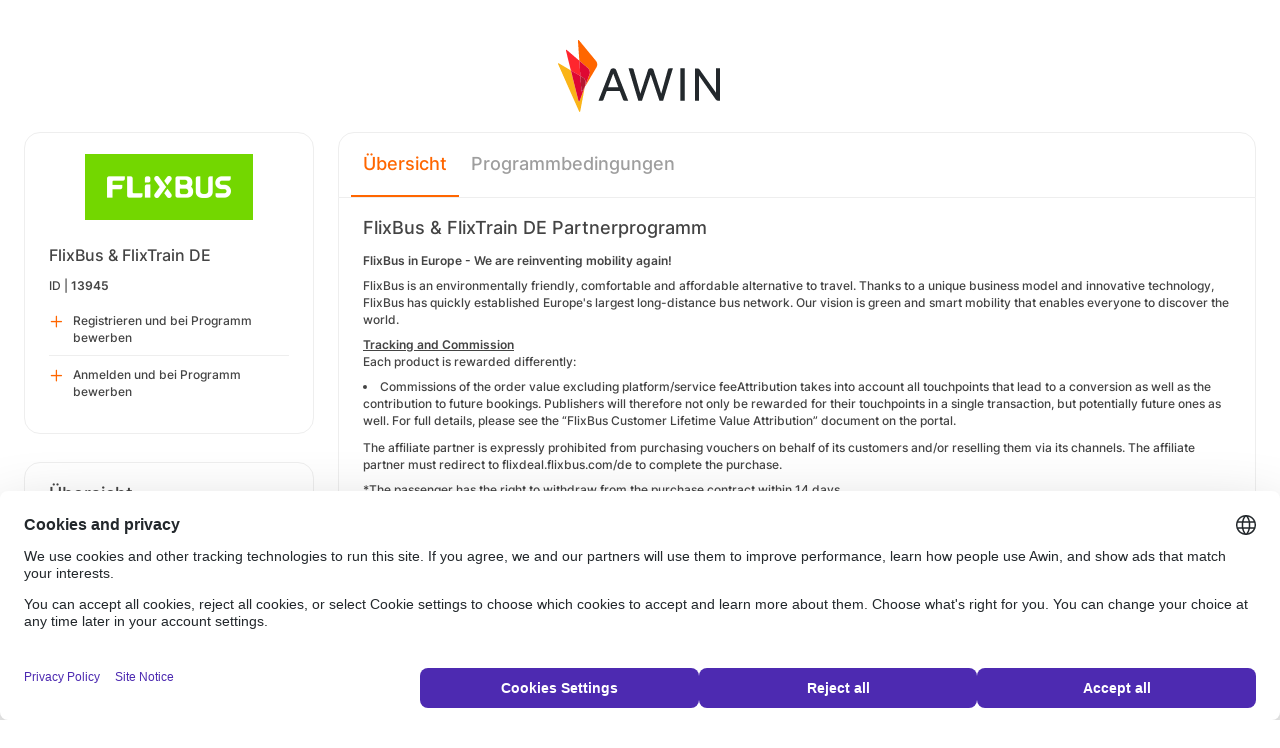

--- FILE ---
content_type: text/html; charset=UTF-8
request_url: https://ui.awin.com/merchant-profile/13945
body_size: 4547
content:
<!DOCTYPE html>
<html>
    <head>
        <title>Awin | FlixBus &amp; FlixTrain DE Partnerprogramm</title>                    <meta name="description" content="Sign up to FlixBus & FlixTrain DE affiliate programme. Discover the new way to travel with FlixBus! FlixBus proposes travels at the best price without compromising on comfort. After disrupting the whole travel industry, the green buses are conquering the world. Join the ride in the affiliate program."/>
                <meta http-equiv="Content-type" content="text/html;charset=UTF-8">
        <meta name="viewport" content="width=device-width, height=device-height, initial-scale=1">
        <link href="/combine.php?css=reset%2CfontAwesome%2Clegacy-style&amp;t=1768215195&amp;ssl" media="screen" rel="stylesheet"/>
        <link rel="stylesheet" type="text/css" href="https://styleguide.awin.com/dist/awin.css?v=20230926140000" />
        <link rel="shortcut icon" href="/favicon-awin.ico" type="image/x-icon" />
        <!-- Google tag (gtag.js) -->
<script async src="https://www.googletagmanager.com/gtag/js?id=G-FL4D9VNQ5R"></script>
<script nonce="qyrbfuAjD0GQ9czn1LchVQ==">
  window.dataLayer = window.dataLayer || [];
  function gtag(){dataLayer.push(arguments);}
  gtag('js', new Date());
  gtag('config', 'G-FL4D9VNQ5R', {"user_properties":{"user_type":"Customer"},"page_title":"Awin | FlixBus &amp; FlixTrain DE Partnerprogramm"});
</script>                <script id="usercentrics-cmp" src="https://web.cmp.usercentrics.eu/ui/loader.js" data-settings-id="3ZW34PHaKMkCG5" async></script>
    </head>
    <body class="bg-white login-page">

    <div id="container" class="container container-hack">
        <section id="content">

            <!-- logo header -->
            <div class="row">
                <div class="col-lg-4 col-lg-offset-4 text-center logo-login brand-and-icon-logged-out"></div>
            </div>
            <!-- end of logo header -->
            <div class="col-lg-12 margin-top">
                
<div class="row row-widget darwin-profile">
    <div class="col-md-3 col-lg-3 wrapper-widget">
        
<div class="widget padding-LR-null">
    
    <div class="col-lg-12 col-sm-12 col-xs-12">
        <div id="profileDetails" class="margin-top">
            <div id="viewProfilePicture" class="margin-bottom text-center editable">
                <a target="_blank" href="https://flixbus.de"><img src="https://ui.awin.com/images/upload/merchant/profile/13945.png?1741176955" alt="FlixBus & FlixTrain DE" class="picture" /></a>                <span class="editableIcon"></span>
            </div>
            <h1 id="accountName">FlixBus & FlixTrain DE</h1>
                        <p id="accountId">
                ID |
                <strong>13945</strong>
            </p>
        </div>
    </div>

                    <div class="col-lg-12">
                    <ul id="profileOperations" class="list-group list-group-icons">
                            <li>
                                                                <a class="join list-group-item" href="/publisher-signup/de/awin?advertiser=13945">
                                    <i class="fa-regular fa-plus" aria-hidden="true"></i>
                                                                            <p>Registrieren und bei Programm bewerben</p>
                                                                    </a>
                            </li>

                                                        <li>
                                                                <a class="join list-group-item" href="/user/affiliate-signup/join/merchant/13945">
                                    <i class="fa-regular fa-plus" aria-hidden="true"></i>
                                    <p>Anmelden und bei Programm bewerben</p>
                                </a>
                            </li>
                                                </ul>
                </div>
                </div>
<div class="widget padding-LR-null">
    <div class="header">
        <h2>Übersicht</h2>
            </div>

    <div class="col-lg-12 col-sm-12 col-xs-12">
        <div id="descriptionShort" class="accountDescription inlineTextArea margin-bottom margin-top text-wrap">Discover the new way to travel with FlixBus! FlixBus proposes travels at the best price without compromising on comfort. After disrupting the whole travel industry, the green buses are conquering the world. Join the ride in the affiliate program.</div>

                                    <h2 class="margin-top-lg">Zahlungen</h2>
            <h4>Attributionszeitraum (Cookielaufzeit)</h4>
            <p class="margin-bottom">60 Tage</p>
            </div>
</div>

<div class="widget padding-LR-null">
    <div class="header">
        <h2>Links</h2>
                </div>
    <div class="col-lg-12 col-sm-12 col-xs-12">
                    <div class="list-group list-group-icons">
                                <a href="https&#x3A;&#x2F;&#x2F;flixbus.de" target="_blank" class="list-group-item"><i class="fa-regular fa-globe fa-fw"></i> Website</a>
                        </div>
            </div>
</div>

    </div>
    <div class="col-md-9 col-lg-9 wrapper-widget">
        
                    <ul class="nav nav-tabs">
        
        <li  class="selected"  id="tabNavigation.merchant.profiletabs.overview">
            <a href="/merchant-profile/13945" style="position:initial;"
               class="amplitude-click" data-amplitude-event="" data-amplitude-prop:event_source="" data-amplitude-prop:opened_tab="navigation.merchant.profileTabs.overview">
                Übersicht            </a>
        </li>
    <!--endMarker tabNavigation.merchant.profiletabs.overview-->
        
        <li  id="tabNavigation.merchant.profiletabs.terms">
            <a href="/merchant-profile-terms/13945" style="position:initial;"
               class="amplitude-click" data-amplitude-event="" data-amplitude-prop:event_source="" data-amplitude-prop:opened_tab="navigation.merchant.profileTabs.terms">
                Programmbedingungen            </a>
        </li>
    <!--endMarker tabNavigation.merchant.profiletabs.terms-->
        </ul>
        
        <div class="widget padding-LR-null">
            <div class="row">
                <div class="col-lg-12 col-sm-12">
                    
                    <h2 class="margin-top-sm">
                        FlixBus & FlixTrain DE Partnerprogramm                                                                                                </h2>

                    <div id="descriptionLongContainer">
                        <div id="descriptionLongContentView" class="inlineTextArea ck-editable-icon"><p><strong>FlixBus in Europe - We are reinventing mobility again!</strong></p><p>FlixBus is an environmentally friendly, comfortable and affordable alternative to travel. Thanks to a unique business model and innovative technology, FlixBus has quickly established Europe's largest long-distance bus network. Our vision is green and smart mobility that enables everyone to discover the world.</p><p><strong><u>Tracking and Commission</u></strong><br />Each product is rewarded differently:</p><ul><li>Commissions of the order value excluding platform/service feeAttribution takes into account all touchpoints that lead to a conversion as well as the contribution to future bookings. Publishers will therefore not only be rewarded for their touchpoints in a single transaction, but potentially future ones as well. For full details, please see the “FlixBus Customer Lifetime Value Attribution” document on the portal.</li></ul><p>The affiliate partner is expressly prohibited from purchasing vouchers on behalf of its customers and/or reselling them via its channels. The affiliate partner must redirect to flixdeal.flixbus.com/de to complete the purchase.</p><p>*The passenger has the right to withdraw from the purchase contract within 14 days.</p><p><strong><u>FlixBus offers:</u></strong></p><ul><li>Tickets ab 5€</li><li>Over 450,000 daily connections to around 2,500 European destinations in 34 countries</li><li>Free WLAN</li><li>Seat guarantee</li><li>Sockets on board</li><li>Electronic tickets</li><li>Convenient rebooking up to 15 minutes before departure</li><li>1 piece of luggage included in the price</li></ul><p> </p><p><strong><u>As a partner of FlixBus you benefit from:</u></strong></p><ul><li>exclusive advertising materials (text links, deep links, banners…)</li><li>exclusive offers and price promotions</li><li>quick confirmation of transactions</li><li>access to the largest network in Europe</li><li>high brand awareness in Germany and Europe<br /> </li></ul><p><strong><u>Accepted payment methods</u></strong></p><ul><li>Instant bank transfer</li><li>Direct debit</li><li>Kreditkarte (Visa, American Express, MasterCard, Carte Bancaire, JCB, Discover, Bancontact, Diners Club)</li><li>Paypal</li></ul><p><strong><u>The agency must comply with the Code of Conduct (CoC) for partners.</u></strong> </p><p>The current version is available via this link:</p><p>https://global.flixbus.com/company/partners/code-of-conduct</p><p>The Agency may not circumvent the provisions of the Code of Conduct, for example by using subcontractors or outsourcing non-compliant activities.</p><p>The provisions of the Code of Conduct are an essential part of the contract. In the event of a significant breach of the provisions of the Code of Conduct, the client is entitled to terminate the contractual relationship without notice. Possible claims for damages by the client remain unaffected.</p><p>If in doubt, the FLIX Group Compliance Desk (groupcompliance@flixbus.com) should be consulted regarding the appropriateness of a particular behavior. </p><p>We look forward to welcoming you as a partner! <br />Your FlixBus affiliate team</p></div>

                        <div class="profile-overview-document-editor document-editor hidden">
                <div class="document-editor__toolbar"></div>
                <div class="document-editor__editable-container">
                   <div class="document-editor__editable editable">
                    </div>
                </div>
            </div>


            <div id="descriptionLongContent" class="inlineTextArea hidden">
                <div id="descriptionLong_edit">
                 <input type="hidden" class="descriptionLongInputText" name="descriptionLong" id="descriptionLong"/>
                     <div class="inlineActionBox">
                         <span class="inlineSave">
                            <i class="fa-regular fa-check fa-2x pointer"></i>
                         </span>
                         <span class="inlineCancel">
                            <i class="fa-regular fa-xmark fa-2x pointer ml-sm"></i>
                         </span>
                     </div>
                </div>
            </div>
                    </div>

                    
                                    </div>
            </div>
        </div>


        <!-- Partner Recommendations Section -->
            </div>
</div>
            </div>

            <!-- language switcher -->
            <div class="row">
                <div class="col-lg-8 col-lg-offset-2">
                    <ul id="availableLanguages" class="list-inline text-center">
                                                                                    <li id="da_DK">
                                    <a href="/merchant-profile/13945?setLocale=da_DK">
                                        Dansk                                    </a>
                                </li>
                                                                                                                <li id="de_DE" class="active">
                                    Deutsch<sup>*</sup>                                </li>
                                                                                                                <li id="en_GB">
                                    <a href="/merchant-profile/13945?setLocale=en_GB">
                                        English (UK)                                    </a>
                                </li>
                                                                                                                <li id="en_US">
                                    <a href="/merchant-profile/13945?setLocale=en_US">
                                        English (USA)                                    </a>
                                </li>
                                                                                                                <li id="es_ES">
                                    <a href="/merchant-profile/13945?setLocale=es_ES">
                                        Español                                    </a>
                                </li>
                                                                                                                <li id="fr_FR">
                                    <a href="/merchant-profile/13945?setLocale=fr_FR">
                                        Français                                    </a>
                                </li>
                                                                                                                <li id="it_IT">
                                    <a href="/merchant-profile/13945?setLocale=it_IT">
                                        Italiano                                    </a>
                                </li>
                                                                                                                <li id="nl_NL">
                                    <a href="/merchant-profile/13945?setLocale=nl_NL">
                                        Nederlands                                    </a>
                                </li>
                                                                                                                <li id="nb_NO">
                                    <a href="/merchant-profile/13945?setLocale=nb_NO">
                                        Norsk                                    </a>
                                </li>
                                                                                                                <li id="pl_PL">
                                    <a href="/merchant-profile/13945?setLocale=pl_PL">
                                        Polski                                    </a>
                                </li>
                                                                                                                <li id="pt_BR">
                                    <a href="/merchant-profile/13945?setLocale=pt_BR">
                                        Português (Brasil)                                    </a>
                                </li>
                                                                                                                <li id="sv_SE">
                                    <a href="/merchant-profile/13945?setLocale=sv_SE">
                                        Svenska                                    </a>
                                </li>
                                                                        </ul>
                                            <p class="text-center text-light">
                            <small>* Einige Seiten sind momentan leider nur auf Englisch verfügbar.</small>
                        </p>
                                    </div>
            </div>
            <!-- end of language switcher -->

            <div class="footer-push"></div>
        </section>
    </div>

    <div class="footer-login">
    </div>
    <div id="footer">
    <a target="_blank" href="https://www.awin.com/gb/privacy">
    Datenschutzrichtlinie</a> |
    <a target="_blank" href="/legal-docs/user-agreement">
    Benutzervereinbarung</a> |
    <a target="_blank" href="http://www.awin.com">&copy; AWIN LTD 2026</a>
</div>

<script type="text/javascript" src="https://www.dwin1.com/29325.js" defer></script>
    <script src="https://cdnjs.cloudflare.com/ajax/libs/jquery/3.7.1/jquery.min.js" integrity="sha512-v2CJ7UaYy4JwqLDIrZUI/4hqeoQieOmAZNXBeQyjo21dadnwR+8ZaIJVT8EE2iyI61OV8e6M8PP2/4hpQINQ/g==" crossorigin="anonymous" referrerpolicy="no-referrer"></script>
<script src="https://cdnjs.cloudflare.com/ajax/libs/jqueryui/1.13.3/jquery-ui.min.js" integrity="sha512-Ww1y9OuQ2kehgVWSD/3nhgfrb424O3802QYP/A5gPXoM4+rRjiKrjHdGxQKrMGQykmsJ/86oGdHszfcVgUr4hA==" crossorigin="anonymous" referrerpolicy="no-referrer"></script>
<script src="https://cdnjs.cloudflare.com/ajax/libs/jqueryui/1.11.4/i18n/jquery-ui-i18n.min.js" integrity="sha512-zZ27MiE6yuwkKbHnJ/7ATQF/7l+Jwk5jSxgmLJ1SS5QJexaYswmP3OKBPDVMfM8TlSOudAKHTWH2UtS+0LDddw==" crossorigin="anonymous" referrerpolicy="no-referrer"></script>

        <script src="https://cdnjs.cloudflare.com/ajax/libs/jquery-migrate/3.4.1/jquery-migrate.min.js" integrity="sha512-KgffulL3mxrOsDicgQWA11O6q6oKeWcV00VxgfJw4TcM8XRQT8Df9EsrYxDf7tpVpfl3qcYD96BpyPvA4d1FDQ==" crossorigin="anonymous" referrerpolicy="no-referrer"></script>

    <script type="text/javascript" nonce="qyrbfuAjD0GQ9czn1LchVQ==">i18n = {"locale":"de_DE","currencyCode":"GBP","supportedLocales":["de_DE","it_IT","en_GB","nl_NL","en_US","pl_PL","es_ES","pt_BR","fr_FR","sv_SE","da_DK","nb_NO","te_ST","aa_DJ"],"dictionaryUrl":"\/translate\/xhr-lang-file"}</script>

    <script src="/combine.php?js=dwin%2Ci18n%2Cawin%2Cuser%2FawinLanguageSwitcher%2Ccookie%2Caccount&amp;t=1768215195&amp;ssl"></script>

    <script src="/combine.php?js=fileUpload%2Cfilestyle%2Caccount%2Fprofile%2Cmerchant%2Fprofile%2Cmaxlength%2Cmembership%2Fmodal%2Cuser%2FactivityStream&amp;t=1768215195&amp;ssl"></script>
        <script type="text/javascript" nonce="qyrbfuAjD0GQ9czn1LchVQ==">
if (typeof DWIN.jQuery != 'undefined') {
        DWIN.jQuery(function($) {
DWIN.MerchantProfile.init();
DWIN.AwinLanguageSwitcher.init();
DWIN.setDomain('https://ui.awin.com');
    });
};
</script>
    </body>
</html>
